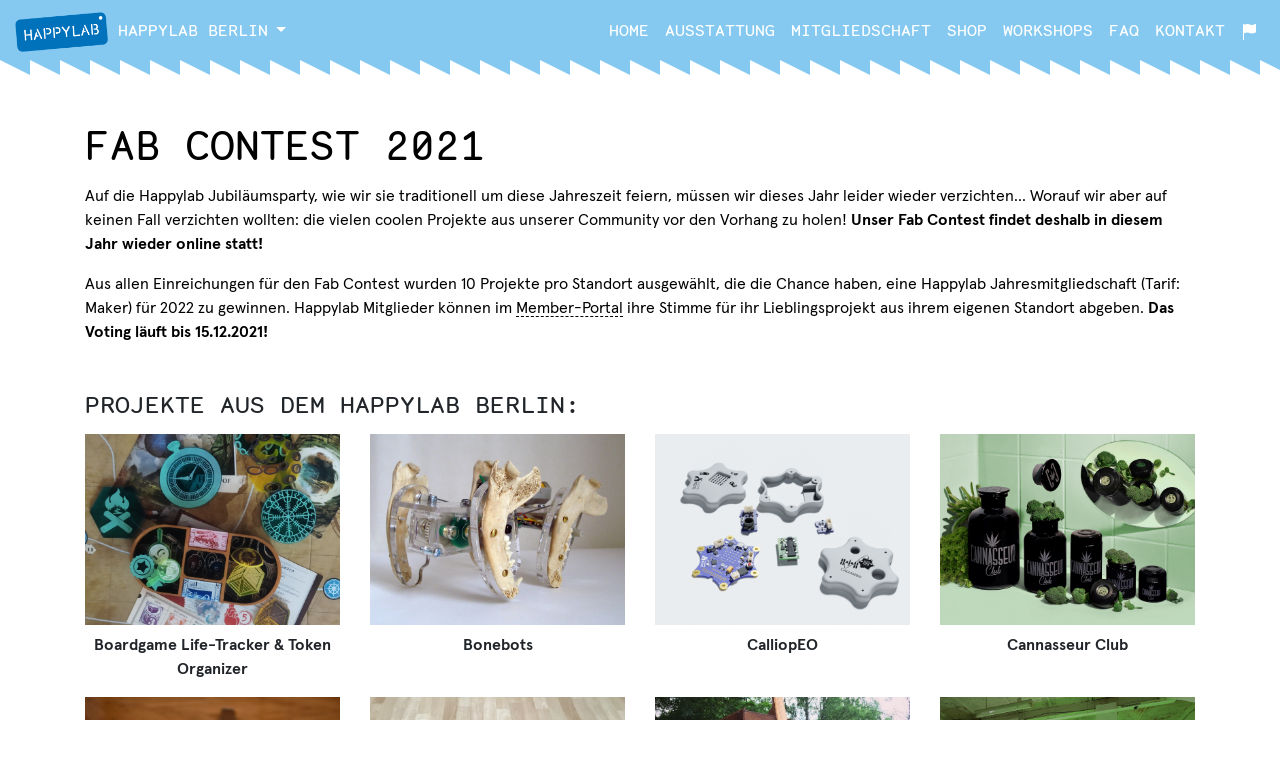

--- FILE ---
content_type: text/html; charset=UTF-8
request_url: https://happylab.de/de_ber/fabcontest2021
body_size: 6724
content:
<!DOCTYPE html><html lang="de" class="">
<!--
This website is powered by Neos, the Open Source Content Application Platform licensed under the GNU/GPL.
Neos is based on Flow, a powerful PHP application framework licensed under the MIT license.

More information and contribution opportunities at https://www.neos.io
-->
<head><!-- Google Tag Manager --><script>(function(w,d,s,l,i){w[l]=w[l]||[];w[l].push({'gtm.start':new Date().getTime(),event:'gtm.js'});var f=d.getElementsByTagName(s)[0],j=d.createElement(s),dl=l!='dataLayer'?'&l='+l:'';j.async=true;j.src='https://www.googletagmanager.com/gtm.js?id='+i+dl;f.parentNode.insertBefore(j,f);})(window,document,'script','dataLayer','GTM-TRBHXTW');</script><!-- End Google Tag Manager --><meta charset="UTF-8" /><title>Fab Contest 2021 - Happylab</title><meta name="robots" content="index,follow" /><link rel="canonical" href="https://www.happylab.at/de_ber/fabcontest2021" /><link rel="alternate" hreflang="x-default" href="https://www.happylab.at/de_ber/fabcontest2021" /><link rel="alternate" hreflang="de" href="https://www.happylab.at/de_ber/fabcontest2021" /><link rel="alternate" hreflang="en" href="https://www.happylab.at/en_ber/fabcontest2021" /><meta name="twitter:card" content="summary" /><meta name="twitter:title" content="Happylab Fab Contest 2021" /><meta name="twitter:description" content="Coole Projekte aus der Happylab Community - vote für dein Lieblingsprojekt!" /><meta name="twitter:url" content="https://www.happylab.at/de_ber/fabcontest2021" /><meta name="twitter:image" content="https://happylab.de/_Resources/Persistent/2/c/5/a/2c5aa0dd035aa895074493489c42edaa5719185f/Artboard%201-1200x600-600x300.png" /><meta property="og:type" content="website" /><meta property="og:title" content="Happylab Fab Contest 2021" /><meta property="og:site_name" content="Home" /><meta property="og:locale" content="de" /><meta property="og:description" content="Coole Projekte aus der Happylab Community - vote für dein Lieblingsprojekt!" /><meta property="og:url" content="https://www.happylab.at/de_ber/fabcontest2021" /><meta property="og:image" content="https://happylab.de/_Resources/Persistent/1/b/1/6/1b16032ebab2b69e1d6814f3828360dfd836456f/HL_1-7636x3996-1200x628.jpg" /><meta property="og:image:width" content="1200" /><meta property="og:image:height" content="628" /><meta property="og:image:alt" content="HL_1-7636x3996.jpg" /><script type="application/ld+json">{"@context":"http:\/\/schema.org","@type":"BreadcrumbList","itemListElement":[{"@type":"ListItem","position":1,"name":"Home","item":"https:\/\/www.happylab.at\/de_ber"},{"@type":"ListItem","position":2,"name":"Fab Contest 2021","item":"https:\/\/www.happylab.at\/de_ber\/fabcontest2021"}]}</script><link rel="alternate" type="application/atom+xml" title="News" href="https://happylab.de/de_ber/news.atom" /><meta http-equiv="x-ua-compatible" content="ie=edge" /><meta name="viewport" content="width=device-width, initial-scale=1.0" /><link rel="apple-touch-icon" sizes="180x180" href="/_Resources/Static/Packages/Happylab.Site/Frontend/favicons/apple-touch-icon.png" /><link rel="icon" type="image/png" sizes="32x32" href="/_Resources/Static/Packages/Happylab.Site/Frontend/favicons/favicon-32x32.png" /><link rel="icon" type="image/png" sizes="16x16" href="/_Resources/Static/Packages/Happylab.Site/Frontend/favicons/favicon-16x16.png" /><link rel="manifest" href="/_Resources/Static/Packages/Happylab.Site/Frontend/favicons/site.webmanifest" /><link rel="mask-icon" href="/_Resources/Static/Packages/Happylab.Site/Frontend/favicons/safari-pinned-tab.svg" color="#5bbad5" /><link rel="shortcut icon" href="/_Resources/Static/Packages/Happylab.Site/Frontend/favicons/favicon.ico" /><meta name="msapplication-TileColor" content="#da532c" /><meta name="msapplication-config" content="/_Resources/Static/Packages/Happylab.Site/Frontend/favicons/browserconfig.xml" /><meta name="theme-color" content="#ffffff" /><script>                !function(f,b,e,v,n,t,s)                {if(f.fbq)return;n=f.fbq=function(){n.callMethod?                n.callMethod.apply(n,arguments):n.queue.push(arguments)};                if(!f._fbq)f._fbq=n;n.push=n;n.loaded=!0;n.version='2.0';                n.queue=[];t=b.createElement(e);t.async=!0;                t.src=v;s=b.getElementsByTagName(e)[0];                s.parentNode.insertBefore(t,s)}(window, document,'script',                'https://connect.facebook.net/en_US/fbevents.js');                fbq('init', '1640227846236626');                fbq('track', 'PageView');                </script><noscript><img height="1" width="1" style="display:none" src="https://www.facebook.com/tr?id=1640227846236626&amp;ev=PageView&amp;noscript=1" /></noscript><link rel="stylesheet" href="https://happylab.de/_Resources/Static/Packages/Happylab.Site/Frontend/main.css?bust=3a2d0612?h=3a2d0612" /></head><body class="d-flex flex-column"><!-- Google Tag Manager (noscript) --><noscript><iframe src="https://www.googletagmanager.com/ns.html?id=GTM-TRBHXTW" height="0" width="0" style="display:none;visibility:hidden"></iframe></noscript><!-- End Google Tag Manager (noscript) --><nav class="navbar navbar-expand-md navbar-dark sticky-top bg-primary border-factory-blue" role="navigation"><a class="navbar-brand" href="https://www.happylab.at/de_ber"><img src="https://happylab.de/_Resources/Static/Packages/Happylab.Site/Frontend/img/HL_LOGO_transparent.png?bust=ad5c555b" height="40" /><span class="d-md-none d-lg-inline">Happylab</span> Berlin</a><button class="navbar-toggler" type="button" data-toggle="collapse" data-target="#navbarSupportedContent" aria-controls="navbarSupportedContent" aria-expanded="false" aria-label="Toggle navigation"><span class="navbar-toggler-icon"></span></button><div class="collapse navbar-collapse" id="navbarSupportedContent"><ul class="navbar-nav mr-auto"><li class="nav-item dropdown"><a class="nav-link dropdown-toggle" href="#" id="navbarDropdownMenuLink" role="button" data-toggle="dropdown" aria-haspopup="true" aria-expanded="false"></a><div class="dropdown-menu dropdown-menu-right" aria-labelledby="navbarDropdownMenuLink"><a href="https://www.happylab.at/de_vie/fabcontest2021" class="dropdown-item">Wien</a><a href="https://www.happylab.at/de_szg/fabcontest2021" class="dropdown-item">Salzburg</a><a href="https://www.happylab.at/de_ber/fabcontest2021" class="dropdown-item">Berlin</a></div></li></ul><ul class="navbar-nav ml-auto"><li class="nav-item d-md-none d-lg-inline"><a href="https://www.happylab.at/de_ber" class="nav-link link-node" title="Home">Home</a></li><li class="nav-item navigation-item--level-1"><a href="https://www.happylab.at/de_ber/ausstattung" class="nav-link link-node" title="Ausstattung">Ausstattung</a></li><li class="nav-item navigation-item--level-1"><a href="https://www.happylab.at/de_ber/mitgliedschaft" class="nav-link link-node" title="Mitgliedschaft">Mitgliedschaft</a></li><li class="nav-item navigation-item--level-1"><a href="https://www.happylab.at/de_ber/shop" class="nav-link link-node" title="Shop">Shop</a></li><li class="nav-item navigation-item--level-1"><a href="https://www.happylab.at/de_ber/workshops" class="nav-link link-node" title="Workshops">Workshops</a></li><li class="nav-item navigation-item--level-1"><a rel="noopener" target="_blank" href="https://help.happylab.at" class="nav-link link-external" title="FAQ">FAQ</a></li><li class="nav-item navigation-item--level-1"><a href="https://www.happylab.at/de_ber/kontakt" class="nav-link link-node" title="Kontakt">Kontakt</a></li><li class="nav-item dropdown"><a class="nav-link" href="#" id="navbarDropdownMenuLink" role="button" data-toggle="dropdown" aria-haspopup="true" aria-expanded="false"><svg width="1em" height="1em" viewBox="0 0 16 16" class="bi bi-flag-fill" fill="currentColor" xmlns="http://www.w3.org/2000/svg"><path fill-rule="evenodd" d="M14.778.085A.5.5 0 0 1 15 .5V8a.5.5 0 0 1-.314.464L14.5 8l.186.464-.003.001-.006.003-.023.009a12.435 12.435 0 0 1-.397.15c-.264.095-.631.223-1.047.35-.816.252-1.879.523-2.71.523-.847 0-1.548-.28-2.158-.525l-.028-.01C7.68 8.71 7.14 8.5 6.5 8.5c-.7 0-1.638.23-2.437.477A19.626 19.626 0 0 0 3 9.342V15.5a.5.5 0 0 1-1 0V.5a.5.5 0 0 1 1 0v.282c.226-.079.496-.17.79-.26C4.606.272 5.67 0 6.5 0c.84 0 1.524.277 2.121.519l.043.018C9.286.788 9.828 1 10.5 1c.7 0 1.638-.23 2.437-.477a19.587 19.587 0 0 0 1.349-.476l.019-.007.004-.002h.001" /></svg></a><div class="dropdown-menu dropdown-menu-right" aria-labelledby="navbarDropdownMenuLink"><a href="https://www.happylab.at/de_ber/fabcontest2021" class="dropdown-item">Deutsch</a><a href="https://www.happylab.at/en_ber/fabcontest2021" class="dropdown-item">English</a></div></li></ul></div></nav><main class="main"><div class="neos-contentcollection"><div class="bg-white"><div class="container"><div class="row "><div class="col-12"><div class="text"><h1>Fab CONTEST 2021</h1></div><div class="text"><p>Auf die Happylab Jubiläumsparty, wie wir sie traditionell um diese Jahreszeit feiern, müssen wir dieses Jahr leider wieder verzichten... Worauf wir aber auf keinen Fall verzichten wollten: die vielen coolen Projekte aus unserer Community vor den Vorhang zu holen! <strong>Unser Fab Contest findet deshalb in diesem Jahr wieder online statt!</strong></p><p>Aus allen Einreichungen für den Fab Contest wurden 10 Projekte pro Standort ausgewählt, die die Chance haben, eine Happylab Jahresmitgliedschaft (Tarif: Maker) für 2022 zu gewinnen. Happylab Mitglieder können im <a target="_blank" rel="noopener" href="https://members.happylab.at/voting.php">Member-Portal</a> ihre Stimme für ihr Lieblingsprojekt aus ihrem eigenen Standort abgeben. <strong>Das Voting läuft bis 15.12.2021!</strong></p></div></div></div></div></div><div class="container"><div class="row "><div class="col-12"><div class="headline"><h4>Projekte aus dem Happylab Berlin:</h4></div></div><div class="col-lg-3 col-md-4 col-sm-6 text-center"><a href="/de_ber/fabcontest2021/boardgame-life-tracker"><img class="img-fluid" src="https://happylab.de/_Resources/Persistent/0/e/7/1/0e7110492d5acf18679d5888ed85d94e32434b74/Boardgame-1500x1125.jpg" /></a><div class="text"><p><strong>Boardgame Life-Tracker &amp; Token Organizer</strong></p></div></div><div class="col-lg-3 col-md-4 col-sm-6 text-center"><a href="/de_ber/fabcontest2021/bonebots"><img class="img-fluid" src="https://happylab.de/_Resources/Persistent/f/c/9/6/fc965fe790b6cfda00116038e1564fdf0c34c768/BonebotWenzel-1500x1125.jpg" /></a><div class="text"><p><strong>Bonebots</strong></p></div></div><div class="col-lg-3 col-md-4 col-sm-6 text-center"><a href="/de_ber/fabcontest2021/calliop-eo"><img class="img-fluid" src="https://happylab.de/_Resources/Persistent/c/b/d/c/cbdcea397286ea85b7c60605b986db27c99c6db6/CalliopEO_Case_Render_Calliope%20mini%20und%20Sensoren.jpg" /></a><div class="text"><p><strong>CalliopEO</strong></p></div></div><div class="col-lg-3 col-md-4 col-sm-6 text-center"><a href="/de_ber/fabcontest2021/cannasseur-club"><img class="img-fluid" src="https://happylab.de/_Resources/Persistent/8/9/2/1/892121266ab95ce2faa62a7d7934c231b1829c6d/Cannasseur%20all%20insta-1500x1125.jpg" /></a><div class="text"><p><strong>Cannasseur Club</strong></p></div></div><div class="col-lg-3 col-md-4 col-sm-6 text-center"><a href="/de_ber/fabcontest2021/ergonomische-gitarre"><img class="img-fluid" src="https://happylab.de/_Resources/Persistent/1/b/9/1/1b917d181bc8a9cd19a959ae13fe62eb0b267fd9/DSC09724.jpg" /></a><div class="text"><p><strong>Ergonomische Gitarre</strong></p></div></div><div class="col-lg-3 col-md-4 col-sm-6 text-center"><a href="/de_ber/fabcontest2021/ferngesteuertes-monster"><img class="img-fluid" src="https://happylab.de/_Resources/Persistent/c/1/0/8/c108e8cb012f412472bedbacbce57d453d44107a/IMG_6040-1500x1125.jpg" /></a><div class="text"><p><strong>Ferngesteuertes Monster Buch der Monster</strong></p></div></div><div class="col-lg-3 col-md-4 col-sm-6 text-center"><a href="/de_ber/fabcontest2021/kommoden-orchester"><img class="img-fluid" src="https://happylab.de/_Resources/Persistent/c/5/b/7/c5b7ed20041db39e739bcafd9e38fb551d5f7191/3.jpg" /></a><div class="text"><p><strong>Kommoden-Orchester</strong></p></div></div><div class="col-lg-3 col-md-4 col-sm-6 text-center"><a href="/de_ber/fabcontest2021/lichtinstallation-systemrelevant"><img class="img-fluid" src="https://happylab.de/_Resources/Persistent/a/7/a/a/a7aa00d12e6d8c5aa34a2ce045d85aba5e818e29/01.jpg" /></a><div class="text"><p><strong>Lichtinstallation "systemrelevant"</strong></p></div></div><div class="col-lg-3 col-md-4 col-sm-6 text-center"><a href="/de_ber/fabcontest2021/pawzzles"><img class="img-fluid" src="https://happylab.de/_Resources/Persistent/4/8/2/4/482488899dc1ccd8c6a6e4b9e133a53726492e51/feature-2-1500x1125.jpg" /></a><div class="text"><p><strong>Pawzzles</strong></p></div></div><div class="col-lg-3 col-md-4 col-sm-6 text-center"><a href="/de_ber/fabcontest2021/tostacchione"><img class="img-fluid" src="https://happylab.de/_Resources/Persistent/9/9/3/a/993a920c8c50b78b1e97384083f859239ab09c64/IMG_5922-1500x1125.jpg" /></a><div class="text"><p><strong>Tostacchione</strong></p></div></div></div></div><div class="bg-white"><div class="container"><div class="row "><div class="col-12"><div class="headline"><h4>Projekte aus dem Happylab Wien:</h4></div></div><div class="col-lg-3 col-md-4 col-sm-6 text-center"><a href="/de_ber/fabcontest2021/bogenbau"><img class="img-fluid" src="https://happylab.de/_Resources/Persistent/4/9/4/1/494189f8ba817b6865e62fd70b073c33f07999cf/IMG_20210219_122543-1500x1125.jpg" /></a><div class="text"><p><strong>Bogenbau</strong></p></div></div><div class="col-lg-3 col-md-4 col-sm-6 text-center"><a href="/de_ber/fabcontest2021/eigenbau-cnc"><img class="img-fluid" src="https://happylab.de/_Resources/Persistent/f/e/7/2/fe72e2d971855f4108650a744de008951c5bc138/IMG_0019%20%282%29-1500x1125.jpg" /></a><div class="text"><p><strong>Eigenbau CNC</strong></p></div></div><div class="col-lg-3 col-md-4 col-sm-6 text-center"><a href="/de_ber/fabcontest2021/phasma"><img class="img-fluid" src="https://happylab.de/_Resources/Persistent/6/1/1/f/611f6357b2ab5a2c948d4a93f2cbd4b9bfcb5679/new_all_black_version-1500x1125.jpg" /></a><div class="text"><p><strong>PHASMA! Die neue Gaming Maske</strong></p></div></div><div class="col-lg-3 col-md-4 col-sm-6 text-center"><a href="/de_ber/fabcontest2021/radegunde"><img class="img-fluid" src="https://happylab.de/_Resources/Persistent/5/7/c/0/57c099ca4e042c71b87f196b4f78957e33f01d24/26-1500x1125.jpg" /></a><div class="text"><p><strong>Radegunde. Futuristisch eleganter Ohrschmuck.</strong></p></div></div><div class="col-lg-3 col-md-4 col-sm-6 text-center"><a href="/de_ber/fabcontest2021/raging-elk"><img class="img-fluid" src="https://happylab.de/_Resources/Persistent/6/b/0/2/6b02aba8af6b840739fe972dff5a049168724aac/20180804_190041.jpg" /></a><div class="text"><p><strong>Raging Elk - Evolution of Tretboot</strong></p></div></div><div class="col-lg-3 col-md-4 col-sm-6 text-center"><a href="/de_ber/fabcontest2021/rovberta"><img class="img-fluid" src="https://happylab.de/_Resources/Persistent/b/4/7/b/b47b19fdf55cc7d47f47691d7986810e47e5d87e/4-1500x1125.jpg" /></a><div class="text"><p><strong>ROVberta</strong></p></div></div><div class="col-lg-3 col-md-4 col-sm-6 text-center"><a href="/de_ber/fabcontest2021/tray"><img class="img-fluid" src="https://happylab.de/_Resources/Persistent/4/6/c/8/46c8efec305920a226fcafc1916383fff6adc62b/DSCF9393-1500x1125.jpg" /></a><div class="text"><p><strong>Tray</strong></p></div></div><div class="col-lg-3 col-md-4 col-sm-6 text-center"><a href="/de_ber/fabcontest2021/vanaboard"><img class="img-fluid" src="https://happylab.de/_Resources/Persistent/7/e/c/e/7ecefcfb3cd019c8b342268a6c45d1023aaa37b8/Vanaboard-1500x1125.jpg" /></a><div class="text"><p><strong>Vanaboard</strong></p></div></div><div class="col-lg-3 col-md-4 col-sm-6 text-center"><a href="/de_ber/fabcontest2021/vertical-farming-steuerung"><img class="img-fluid" src="https://happylab.de/_Resources/Persistent/d/b/f/a/dbfad0458cc33dd47de14c9e89de66f47f3efe62/photo_2021-11-15_12-43-27.jpg" /></a><div class="text"><p><strong>Vertical Farming Steuerung</strong></p></div></div><div class="col-lg-3 col-md-4 col-sm-6 text-center"><a href="/de_ber/fabcontest2021/zero-shape"><img class="img-fluid" src="https://happylab.de/_Resources/Persistent/9/9/1/4/9914093e97c7a057543d8ae4ab3695bf350fcbfd/11-Epoxy-2-1500x1125.jpg" /></a><div class="text"><p><strong>ZeroShape</strong></p></div></div></div></div></div><div class="container"><div class="row "><div class="col-12"><div class="headline"><h4>Projekte aus dem Happylab Salzburg:</h4></div></div><div class="col-lg-3 col-md-4 col-sm-6 text-center"><a href="/de_ber/fabcontest2021/adventskalender"><img class="img-fluid" src="https://happylab.de/_Resources/Persistent/e/8/c/e/e8ce5414a95a0f68525bf38afccfd176c9b53a9f/Adventkalender-1500x1125.jpg" /></a><div class="text"><p><strong>Adventskalender</strong></p></div></div><div class="col-lg-3 col-md-4 col-sm-6 text-center"><a href="/de_ber/fabcontest2021/bam-bam-barware"><img class="img-fluid" src="https://happylab.de/_Resources/Persistent/6/2/e/a/62ea2009d11dfa7b8d8a7d541cdb6dbe790a76d8/Bambam.jpg" /></a><div class="text"><p><strong>bam bam barware</strong></p></div></div><div class="col-lg-3 col-md-4 col-sm-6 text-center"><a href="/de_ber/fabcontest2021/fitnets"><img class="img-fluid" src="https://happylab.de/_Resources/Persistent/3/0/c/2/30c2c5020040c9251f93b53d78086f78e1e646af/Fitnets-1500x1125.jpg" /></a><div class="text"><p><strong>Fitnets</strong></p></div></div><div class="col-lg-3 col-md-4 col-sm-6 text-center"><a href="/de_ber/fabcontest2021/jellyfish-lamp"><img class="img-fluid" src="https://happylab.de/_Resources/Persistent/0/7/8/f/078fd58fd56149175fe2b6f0db4de509ae5b5aee/Jellyfish-1500x1125.jpg" /></a><div class="text"><p><strong>Jellyfish lamp</strong></p></div></div><div class="col-lg-3 col-md-4 col-sm-6 text-center"><a href="/de_ber/fabcontest2021/multimedia-kugel"><img class="img-fluid" src="https://happylab.de/_Resources/Persistent/4/5/9/c/459cdf79cd63b363980c78981b4758fb5e3fe2c4/Multimedia.jpg" /></a><div class="text"><p><strong>Multimedia Kugel (GenesisCoil)</strong></p></div></div><div class="col-lg-3 col-md-4 col-sm-6 text-center"><a href="/de_ber/fabcontest2021/oktoclimb"><img class="img-fluid" src="https://happylab.de/_Resources/Persistent/5/b/2/6/5b262b625f09e5b8a5d88abceae669f8273810a4/Oktoclimb.jpg" /></a><div class="text"><p><strong>Oktoclimb</strong></p></div></div><div class="col-lg-3 col-md-4 col-sm-6 text-center"><a href="/de_ber/fabcontest2021/quick-up-haeusschen"><img class="img-fluid" src="https://happylab.de/_Resources/Persistent/e/e/b/7/eeb7c8fbcc31d192364fe8731f004edacfa3908f/QuickUp.jpg" /></a><div class="text"><p><strong>Quick Up Häusschen</strong></p></div></div><div class="col-lg-3 col-md-4 col-sm-6 text-center"><a href="/de_ber/fabcontest2021/radio-klavier"><img class="img-fluid" src="https://happylab.de/_Resources/Persistent/2/e/d/4/2ed4bfe0699c9dde6daef84ca800ca092b0b519a/Radioklavier-1500x1125.jpg" /></a><div class="text"><p><strong>Radio Klavier</strong></p></div></div><div class="col-lg-3 col-md-4 col-sm-6 text-center"><a href="/de_ber/fabcontest2021/seaty-nut"><img class="img-fluid" src="https://happylab.de/_Resources/Persistent/1/9/e/a/19ea48afcc9b6164d522e6891ad66f876a12dfe5/SeatyNut-1500x1125.jpg" /></a><div class="text"><p><strong>seatyNut</strong></p></div></div><div class="col-lg-3 col-md-4 col-sm-6 text-center"><a href="/de_ber/fabcontest2021/splitboard"><img class="img-fluid" src="https://happylab.de/_Resources/Persistent/9/8/6/b/986b44a535e866c69205908494fa7795fa679a0d/Splitboard1-1500x1125.jpg" /></a><div class="text"><p><strong>Splitboard</strong></p></div></div></div></div></div></main><footer class="footer mt-auto py-3"><div class="neos-contentcollection"><div class="container"><div class="row "><div class="col-lg-6 col-sm-6"><div class="headline"><h5>Follow us</h5></div><div class="neos-nodetypes-html-html"> <ul class="sociallinks mb-3"> <li><a href="https://www.facebook.com/happylabat/" class="facebook" title="Facebook">Facebook</a></li> <li><a href="https://www.instagram.com/happylab.wien/" class="instagram" title="Instagram">Instagram</a></li> <li><a href="https://www.youtube.com/channel/UCeAom8nlz8hRBwJ9X4cPlUA" class="youtube" title="Youtube">Twitter</a></li> <li><a href="https://www.pinterest.at/happylab_maker/" class="pinterest" title="Pinterest">Pinterest</a></li> </ul> </div> <div class="headline"><h5>Newsletter</h5></div><div class="neos-nodetypes-html-html"> <div id="mc_embed_signup"> <form action="//innoc.us2.list-manage.com/subscribe/post?u=6b014a842f0074ff4f583a2a3&amp;id=354cb2772c" method="post" id="mc-embedded-subscribe-form" name="mc-embedded-subscribe-form" class="validate" target="_blank" novalidate> <div id="mc_embed_signup_scroll"> <div class="mc-field-group"> <input type="email" value="" name="EMAIL" class="required email mb-sm-2" id="mce-EMAIL" placeholder="E-Mail Adresse"> <input type="submit" value="→ Anmelden" name="subscribe" id="mc-embedded-subscribe" class="btn btn-yellow btn-sm"> </div> <div id="mce-responses" class="clear"> <div class="response" id="mce-error-response" style="display:none"></div> <div class="response" id="mce-success-response" style="display:none"></div> </div> <!-- real people should not fill this in and expect good things - do not remove this or risk form bot signups--> <div style="position: absolute; left: -5000px;" aria-hidden="true"><input type="text" name="b_6b014a842f0074ff4f583a2a3_354cb2772c" tabindex="-1" value=""></div> </div> </form> </div> </div> </div><div class="col-lg-6 col-sm-6 text-sm-right mt-3 mt-sm-0"><div class="text"><p><a target="_blank" rel="noopener" href="https://members.happylab.at">Member-Portal</a><br><a target="_blank" rel="noopener" href="https://wiki.happylab.at">Wiki</a><br><a href="/de_ber/mitgliedschaft/preise">Preisliste</a><br><a href="/de_ber/agb">AGB</a><br><a href="/de_ber/agb/datenschutzerklaerung">Datenschutzerklärung</a><br><a href="/de_ber/agb/disclaimer">Disclaimer</a><br><a href="/de_ber/impressum">Impressum</a></p></div></div></div></div></div></footer><script src="https://code.jquery.com/jquery-3.6.0.min.js" integrity="sha256-/xUj+3OJU5yExlq6GSYGSHk7tPXikynS7ogEvDej/m4=" crossorigin="anonymous"></script><script src="https://cdn.jsdelivr.net/npm/jquery-validation@1.19.3/dist/jquery.validate.min.js"></script><script src="https://cdn.jsdelivr.net/npm/jquery-validation@1.19.3/dist/additional-methods.min.js"></script><script src="https://cdn.jsdelivr.net/npm/jquery.marquee@1.6.0/jquery.marquee.min.js" type="text/javascript"></script><script data-neos-node="/sites/site/node-swhyshof9sm0i@live;language=de&amp;location=berlin,all" src="https://happylab.de/_Resources/Static/Packages/Neos.Neos/JavaScript/LastVisitedNode.js?bust=45f0ece1" async></script><script src="https://happylab.de/_Resources/Static/Packages/Happylab.Site/Frontend/js/bootstrap.bundle.min.js?bust=e02a1445?h=e02a1445" type="text/javascript"></script><script src="https://happylab.de/_Resources/Static/Packages/Happylab.Site/Frontend/js/happylab.js?bust=c1334ce6?h=c1334ce6" type="text/javascript"></script></body></html>

--- FILE ---
content_type: application/javascript
request_url: https://happylab.de/_Resources/Static/Packages/Happylab.Site/Frontend/js/happylab.js?bust=c1334ce6?h=c1334ce6
body_size: 4142
content:
$(document).ready(function () {
  // Gets the video src from the data-src on each button

  var $videoSrc;
  $('.video-btn').click(function () {
    $videoSrc = $(this).data("src");
  });
  console.log($videoSrc);



  // when the modal is opened autoplay it  
  $('#myModal').on('shown.bs.modal', function (e) {

    // set the video src to autoplay and not to show related video. Youtube related video is like a box of chocolates... you never know what you're gonna get
    $("#video").attr('src', $videoSrc + "?autoplay=1&amp;modestbranding=1&amp;showinfo=0");
  });


  // stop playing the youtube video when I close the modal
  $('#myModal').on('hide.bs.modal', function (e) {
    // a poor man's stop video
    $("#video").attr('src', $videoSrc);
  });

  $(function () {
    $('[data-toggle="popover"]').popover()
  })

  var pricesVal = {
    starter: ["34,90 €", "29,90 €"],
    maker: ["59,90 €", "49,90 €"],
    pro: ["199,90 €", "179,90 €"]
  };

  var updPricing = function(period) {
    $(".js-valueStarter").text(pricesVal.starter[period]);
    $(".js-valueMaker").text(pricesVal.maker[period]);
    $(".js-valuePro").text(pricesVal.pro[period]);
  }

  var toggle = document.querySelector(".js-pricingToggle");
  if (toggle != null) {
    toggle.addEventListener("click", function() {
        var isChecked = toggle.querySelector("input").checked;
        updPricing(isChecked ? 1 : 0);
    });
  }


// randomize carousel items 
$('.carousel-random').each(function(i, obj) {
  $(this).find(".carousel-item").shuffle();
  var randomSlide = Math.floor(Math.random() * $(this).find(".carousel-item").length);
  $(this).removeClass("slide");
  $(this).carousel(randomSlide);
  $(this).addClass("slide");

  //$('ul#list li').shuffle();
  
  //$(this).carousel('next');
});
  
// set height to max height for each carousel on the page
$( ".carousel" ).each(function( index ) {
  $('.carousel-item', this).carouselHeights();
});



// show 3 carousel items per slide
let items = document.querySelectorAll('.carousel-multiple .carousel-item')
items.forEach((el) => {
    const minPerSlide = 3
    let next = el.nextElementSibling
    for (var i=1; i<minPerSlide; i++) {
        if (!next) {
            // wrap carousel by using first child
          next = items[0]
        }
        let cloneChild = next.cloneNode(true)
        el.appendChild(cloneChild.children[0])
        next = next.nextElementSibling
    }
})

  // document ready  
});
//# sourceURL=pen.js

// Normalize Carousel Heights - pass in Bootstrap Carousel items.
$.fn.carouselHeights = function() {

    var items = $(this), //grab all slides
        heights = [], //create empty array to store height values
        tallest; //create variable to make note of the tallest slide

    var normalizeHeights = function() {

        items.each(function() { //add heights to array
            heights.push($(this).height()); 
        });


        tallest = Math.max.apply(null, heights); //cache largest value
        items.each(function() {
            $(this).css('min-height',tallest + 'px');
        });
        console.log(tallest);
    };

    normalizeHeights();
};


jQuery.validator.addMethod(
      "dateAT",
      function(value, element) {
          var check = false;
          var re = /^\d{1,2}\.\d{1,2}\.\d{4}$/;
          if( re.test(value)){
              var adata = value.split('.');
              var dd = parseInt(adata[0],10);
              var mm = parseInt(adata[1],10);
              var yyyy = parseInt(adata[2],10);
              var xdata = new Date(yyyy,mm-1,dd);
              if ( ( xdata.getFullYear() === yyyy ) && ( xdata.getMonth () === mm - 1 ) && ( xdata.getDate() === dd ) ) {
                  check = true;
              }
              else {
                  check = false;
              }
          } else {
              check = false;
          }
          return this.optional(element) || check;
      },
      "Geben Sie bitte ein korrektes Datum ein!"
  );

jQuery.extend(jQuery.validator.messages, {
    required: "Dieses Feld ist erforderlich.",
    email: "Bitte eine korrekte Emailadresse eingeben.",
    equalTo: "Bitte zwei mal die gleiche Emailadresse eingeben.",
    iban: "Bitte eine korrekte IBAN eingeben.",
  });


$(document).ready(function(){

var current_fs, next_fs, previous_fs; //fieldsets
var opacity;

$(".next").click(function(){
  var form = $("#memberForm");
  form.validate({
    rules: {
      usr_email_confirm: {
        equalTo: "#usr_email"
      },
      usr_dateofbirth: {
        dateAT: true
      }
    }
  });

  if (form.valid() === true) {
    current_fs = $(this).parent();
    next_fs = $(this).parent().next();

    //show the next fieldset
    next_fs.show();
    //hide the current fieldset with style
    current_fs.hide();
  }
});

$(".previous").click(function(){
  current_fs = $(this).parent();
  previous_fs = $(this).parent().prev();

  //Remove class active
  $("#progressbar li").eq($("fieldset").index(current_fs)).removeClass("active");

  //show the previous fieldset
  previous_fs.show();

  //hide the current fieldset
  current_fs.hide();
});

$('#mp_package').change(function(){
  $('.specs').hide();
  $('.specs-' + $(this).val()).show();
});

$('#mp_package').val($('#mp_package').data("preselected"));
$('#mp_package').change();


$('#zusatzkarten').off('change').on('change', function() {
  var prices = {
    starter: [34.90, 29.90],
    maker: [59.90, 49.90],
    pro: [199.90, 179.90]
  };

  zusatzkarten = Math.max(0, $(this).val());
  $(this).val(zusatzkarten);

  starterMonthly = prices.starter[0] + prices.starter[0]/2*zusatzkarten;
  starterYearly  = prices.starter[1] + prices.starter[1]/2*zusatzkarten;

  makerMonthly = prices.maker[0] + prices.maker[0]/2*zusatzkarten;
  makerYearly  = prices.maker[1] + prices.maker[1]/2*zusatzkarten;

  proMonthly = prices.pro[0] + prices.pro[0]/2*zusatzkarten;
  proYearly  = prices.pro[1] + prices.pro[1]/2*zusatzkarten;

  $(".js-valueStarterMonthly").text(starterMonthly.toLocaleString('de-DE', {minimumFractionDigits: 2}));
  $(".js-valueStarterYearly").text(starterYearly.toLocaleString('de-DE', {minimumFractionDigits: 2}));
  $(".js-valueStarterYearlySum").text((starterYearly*12).toLocaleString('de-DE', {minimumFractionDigits: 2}));

  $(".js-valueMakerMonthly").text(makerMonthly.toLocaleString('de-DE', {minimumFractionDigits: 2}));
  $(".js-valueMakerYearly").text(makerYearly.toLocaleString('de-DE', {minimumFractionDigits: 2}));
  $(".js-valueMakerYearlySum").text((makerYearly*12).toLocaleString('de-DE', {minimumFractionDigits: 2}));

  $(".js-valueProMonthly").text(proMonthly.toLocaleString('de-DE', {minimumFractionDigits: 2}));
  $(".js-valueProYearly").text(proYearly.toLocaleString('de-DE', {minimumFractionDigits: 2}));
  $(".js-valueProYearlySum").text((proYearly*12).toLocaleString('de-DE', {minimumFractionDigits: 2}));
});
$('#zusatzkarten').change();



$("#check_code").click(function (event) {
  // Store a reference to the clicked button
  var button = $(this);

  console.log("Check Code");
  console.log($("#code").val());

  var formData = {
    code: $("#code").val(),
  };

  $('#voucherError').hide();
  $('#voucherText').hide();
  $('#referralText').hide();

  $.ajax({
    type: "POST",
    url: "https://members.happylab.at/selfsignup_ajax.php?check_code=1",
    crossDomain: true,
    data: formData,
    dataType: "json",
    encode: true,
    error: function(response) {
            $('#code-error').html("Error: Invalid code.");
            $('#code-error').show();
    }
  }).done(function (data) {
    var code_error = false;    
    for (var field in data.require) {
      if (data.require[field].value != $("#" + field).val()) {
        $('#code').addClass("error");
        $('#code-error').html(data.require[field].error);
        $('#code-error').show();        
        code_error = true;    
      }
      else {
        console.log("passt"); 
      }
    }

    if (!code_error) {
      // specs ändern    
      for (var id in data.package) {
        $('.specs-' + id + '.specs-price').html(data.package[id].text);

        if (data.package[id].customFees == 0) {
          $('#iban-helper').show();
        }
      }

      // switch to package
      if (data.switch_package) {
        $('#mp_package').val(data.switch_package);
        $('#mp_package').change();
      }  

      // show voucher
      if (data.voucher) {
        if (data.voucher.value > 0) {
          $('#voucherValue').text(data.voucher.value);
          $('#voucherText').show();
        }
        else {
          $('#voucherError').show();
        }
      }

      if (data.referral) {
        if (data.referral.value > 0) {
          $('#referralValue').text(data.referral.value);
          $('#referralText').show();
        }
        else {
          $('#voucherError').show();
        }
      }

      // Hide Zusatzkarten
      $("#form-group-zusatzkarten").hide();
    }    
  });

});

$(document).ready(function() {
  if($("#code").val() !== "") {
    $("#check_code").click();
  }
});


$("#memberForm").submit(function (event) {
  event.preventDefault();

  var form = $("#memberForm");
  form.validate({
    rules: {
      usr_email_confirm: {
        equalTo: "#usr_email"
      },
      usr_dateofbirth: {
        dateAT: true
      }
    }
  });

  if (form.valid() === true) {
    var formData = {
      mem_location: $("#mem_location").val(),
      usr_firstname: $("#usr_firstname").val(),
      usr_lastname: $("#usr_lastname").val(),
      usr_email: $("#usr_email").val(),
      usr_email_confirm: $("#usr_email_confirm").val(),
      mem_company: $("#mem_company").val(),
      usr_dateofbirth: $("#usr_dateofbirth").val(),
      usr_gender: $("#usr_gender").val(),
      mem_address_street: $("#mem_address_street").val(),
      mem_address_zip: $("#mem_address_zip").val(),
      mem_address_city: $("#mem_address_city").val(),
      mem_phone: $("#mem_phone").val(),
      mp_package: $("#mp_package").val(),
      mem_iban: $("#mem_iban").val(),
      agb: $("#agb").val(),
      code: $("#code").val(),
      friend: $("#friend").val(),
    };

    $("#submit").addClass("loading");

    $.ajax({
      type: "POST",
      url: "https://members.happylab.at/selfsignup_ajax.php",
      crossDomain: true,
      data: formData,
      dataType: "json",
      encode: true,
    }).done(function (data) {
      console.log(data);
      $("#fieldset3").hide();

      if (data.success) {
        $(".signup_success").show();
      }
      else {
        $(".js-alert").html(data.error);
        $(".signup_error").show();
      }
    });
  }
});


// Marquee js
$('.marquee').marquee({
  //duration in milliseconds of the marquee
  speed: 60,
  //gap in pixels between the tickers
  gap: 5,
  //time in milliseconds before the marquee will start animating
  delayBeforeStart: 0,
  //'left' or 'right'
  direction: 'left',
  //true or false - should the marquee be duplicated to show an effect of continues flow
  duplicated: true,
  allowCss3Support: true,
  startVisible: true,
  pauseOnHover: true
});


// Enables popover
$("#mitgliedschaft-preisliste-flexdesk-cta").popover({
    html : true, 
    placement: "bottom",
    content: function() {
      return $("#mitgliedschaft-preisliste-flexdesk-cta-popover").html();
    }
}).data("bs.popover").tip().css({"max-width": "500px"});

});

$('.quantity-button').off('click').on('click', function () {
  
  if ($(this).hasClass('quantity-add')) {
    var addValue = parseInt($('#quantity').val()) + 1;
    $('#quantity').val(addValue).trigger('change');
  }

  if ($(this).hasClass('quantity-remove')) {
    var removeValue = parseInt($('#quantity').val()) - 1;
    if( removeValue == 0 ) {
      removeValue = 1;
    }
    $('#quantity').val(removeValue).trigger('change');
  }

});


$('#quantity').off('change').on('change', function() {
  href = $(".js-linkSignup").attr("data-href") + "?z=" + Math.max(0, $(this).val()-1);
  $(".js-linkSignup").attr("href", href);

  starterMonthly = 34.90 + 17.45*($(this).val()-1);
  makerMonthly = 59.90 + 29.95*($(this).val()-1);
  proMonthly = 199.90 + 99.95*($(this).val()-1);

  $(".js-valueStarterMonthly").text(starterMonthly.toLocaleString('de-DE', {minimumFractionDigits: 2}));
  $(".js-valueMakerMonthly").text(makerMonthly.toLocaleString('de-DE', {minimumFractionDigits: 2}));
  $(".js-valueProMonthly").text(proMonthly.toLocaleString('de-DE', {minimumFractionDigits: 2}));

  starterMonthlyStatt = 34.90*($(this).val());
  makerMonthlyStatt = 59.90*($(this).val());
  proMonthlyStatt = 199.90*($(this).val());

  $(".js-valueStarterMonthlyStatt").text(starterMonthlyStatt.toLocaleString('de-DE', {minimumFractionDigits: 2}));
  $(".js-valueMakerMonthlyStatt").text(makerMonthlyStatt.toLocaleString('de-DE', {minimumFractionDigits: 2}));
  $(".js-valueProMonthlyStatt").text(proMonthlyStatt.toLocaleString('de-DE', {minimumFractionDigits: 2}));

});
$('#quantity').change();

(function($){
 
    $.fn.shuffle = function() {
 
        var allElems = this.get(),
            getRandom = function(max) {
                return Math.floor(Math.random() * max);
            },
            shuffled = $.map(allElems, function(){
                var random = getRandom(allElems.length),
                    randEl = $(allElems[random]).clone(true)[0];
                allElems.splice(random, 1);
                return randEl;
           });

        this.each(function(i){
            $(this).replaceWith($(shuffled[i]));

        });
 
        return $(shuffled);
 
    };
 
})(jQuery);
